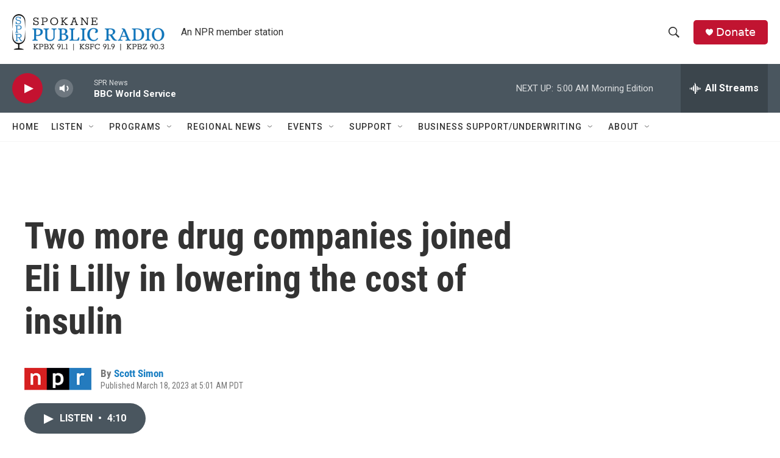

--- FILE ---
content_type: text/html; charset=utf-8
request_url: https://www.google.com/recaptcha/api2/aframe
body_size: 267
content:
<!DOCTYPE HTML><html><head><meta http-equiv="content-type" content="text/html; charset=UTF-8"></head><body><script nonce="3IMjrObq1GDlSP1QhpRrdw">/** Anti-fraud and anti-abuse applications only. See google.com/recaptcha */ try{var clients={'sodar':'https://pagead2.googlesyndication.com/pagead/sodar?'};window.addEventListener("message",function(a){try{if(a.source===window.parent){var b=JSON.parse(a.data);var c=clients[b['id']];if(c){var d=document.createElement('img');d.src=c+b['params']+'&rc='+(localStorage.getItem("rc::a")?sessionStorage.getItem("rc::b"):"");window.document.body.appendChild(d);sessionStorage.setItem("rc::e",parseInt(sessionStorage.getItem("rc::e")||0)+1);localStorage.setItem("rc::h",'1762342715025');}}}catch(b){}});window.parent.postMessage("_grecaptcha_ready", "*");}catch(b){}</script></body></html>